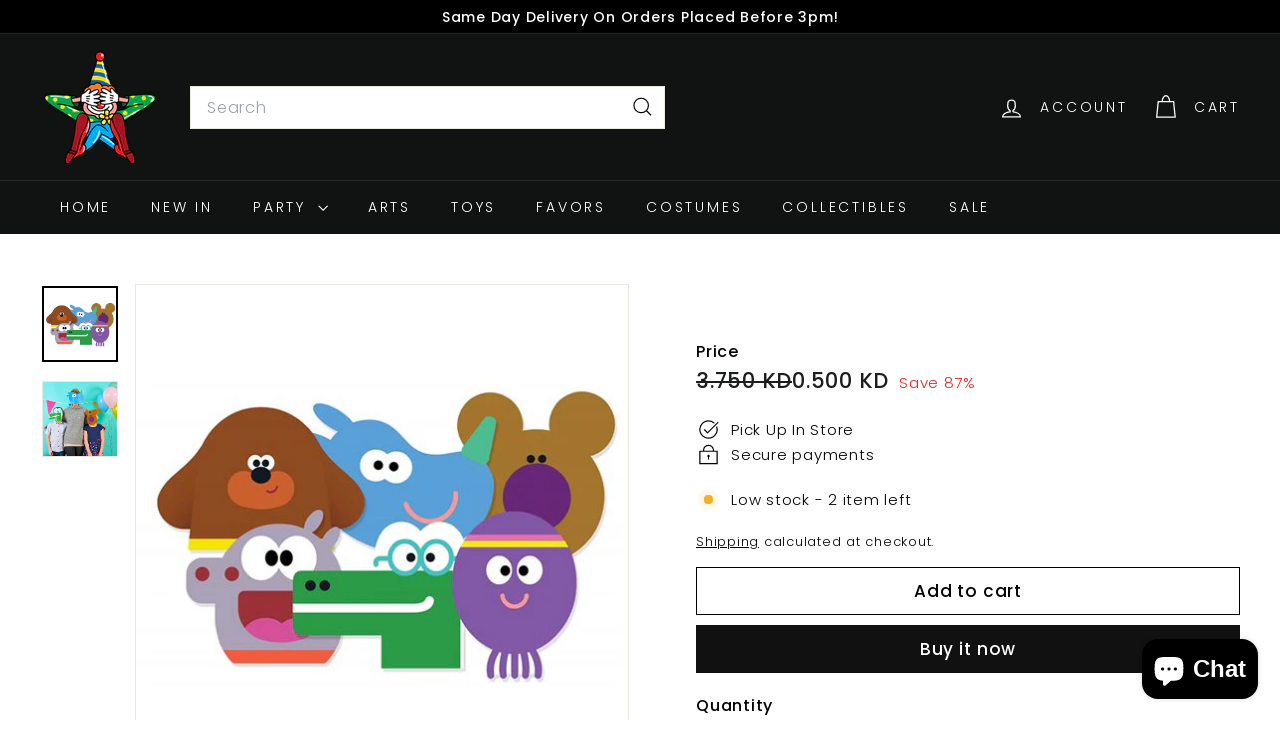

--- FILE ---
content_type: text/html; charset=utf-8
request_url: https://joyeux-kw.com/?section_id=cart-ajax
body_size: -62
content:
<div id="shopify-section-cart-ajax" class="shopify-section">

<div
  class="cart__items"
  data-count="0"
>
  
</div>

<div class="cart__discounts text-right hide">
  <div>
    
  </div>
</div>

<div class="cart__subtotal">
<span aria-hidden="true">0.000 KD</span>
<span class="visually-hidden">0.000 KD</span>
</div>

<span class="cart-link__bubble">
  <span class="cart-link__bubble-num">0</span>
</span>

</div>